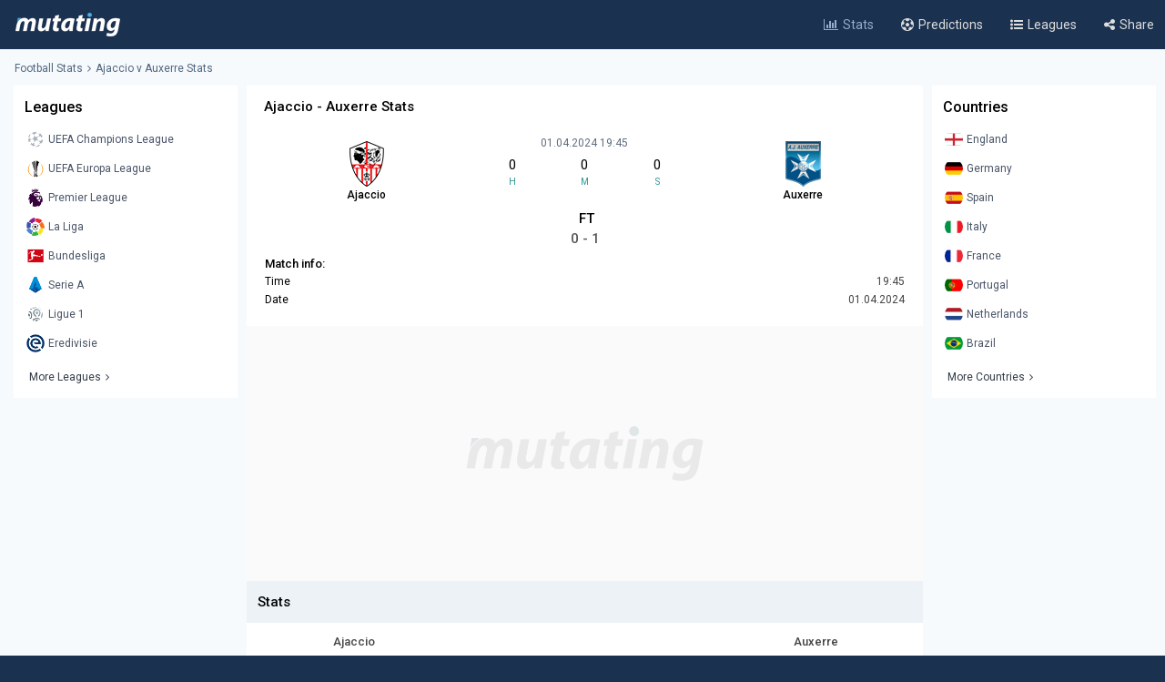

--- FILE ---
content_type: text/json; charset=utf-8
request_url: https://www.mutating.com/updategame-baegbhb/
body_size: -228
content:
[{"matchgotime":"<div class='insidetipscore'>FT<\/div>","matchgoresult":"0 - 1"}]